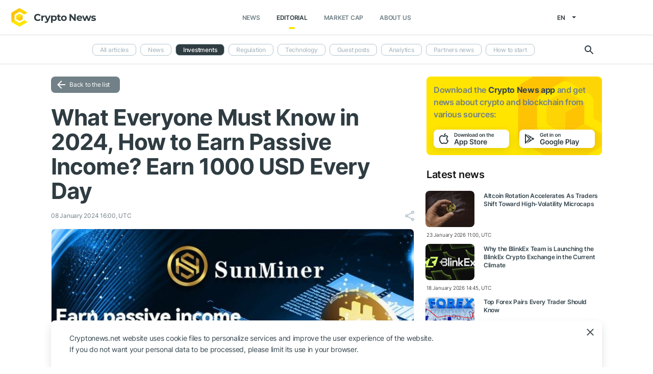

--- FILE ---
content_type: text/html; charset=UTF-8
request_url: https://cryptonews.net/editorial/investments/what-everyone-must-know-in-2024-how-to-earn-passive-income-earn-1000-usd-every-day/
body_size: 8838
content:
<!DOCTYPE html>
<html lang="en">
<head>
        <meta charset="UTF-8"><meta name="theme-color" content="#37474f"><meta name="viewport" content="width=device-width, maximum-scale=1.0"><meta http-equiv="X-UA-Compatible" content="ie=edge"><link rel="apple-touch-icon" sizes="180x180" href="/site-icons/apple-touch-icon.png"><link rel="manifest" href="/manifest.json"><meta name="robots" content="index, follow"/><meta name="description" content="In the fast-paced world of cryptocurrencies, simplicity and profitability are key."/><title>What Everyone Must Know in 2024, How to Earn Passive Income? Earn 1000 USD Every Day</title><style>body.bg-1 {
            background-position: calc(50% + 285px) -1px;
        }</style><link href="/favicon.ico" rel="shortcut icon" type="image/x-icon"/><link rel="stylesheet" href="/css/min.css?t=1768888940"><script>window.dataLayer = window.dataLayer || [];</script>
<meta name="google-adsense-account" content="ca-pub-8412527436912971">
<!-- Google Tag Manager -->
<script>(function (w, d, s, l, i) {
        w[l] = w[l] || [];
        w[l].push({'gtm.start': new Date().getTime(), event: 'gtm.js'});
        var f = d.getElementsByTagName(s)[0],
            j = d.createElement(s), dl = l != 'dataLayer' ? '&l=' + l : '';
        j.async = true;
        j.src = 'https://www.googletagmanager.com/gtm.js?id=' + i + dl;
        f.parentNode.insertBefore(j, f);
    })(window, document, 'script', 'dataLayer', 'GTM-W7KJBRM');</script>
<!-- End Google Tag Manager -->        <link rel="stylesheet" href="/css/select2.min.css">
            <meta property="og:image" content="/upload/article/detail/2da/2dae73a18a9067f21ab0c3a582aa9dd8.jpeg"/><meta property="og:title" content="What Everyone Must Know in 2024, How to Earn Passive Income? Earn 1000 USD Every Day"/><meta property="og:type" content="news"/><meta property="article:published_time" content="2024-01-08T16:00:00+00:00"/>    </head>
<body ng-app="crypto" ng-controller="main"
            ng-class="{'open-header':dropdown_header}"
      data-output_location="articles"      class="">
<!-- Google Tag Manager (noscript) -->
<noscript>
    <iframe src="https://www.googletagmanager.com/ns.html?id=GTM-W7KJBRM" height="0" width="0"
            style="display:none;visibility:hidden"></iframe>
</noscript>
<!-- End Google Tag Manager (noscript) -->
<header class="">
    <div class="flex between-xs middle-xs">

                    <div class="search-loop"></div>

<form name="article-search" action="/editorial/search/"
      id="bnt-article-search-form" class="">
    <div class="wrap-fields">
        <span class="close-search-form"></span>
        <label>
            <input type="text" name="q" placeholder="Search" value="">
        </label>

        <label class="label-style">
            <select name="cat" data-width="100%" data-minimum-results-for-search="Infinity">
                                    <option                             value="all-posts">All articles
                    </option>
                                    <option                             value="news">News
                    </option>
                                    <option                             value="investments">Investments
                    </option>
                                    <option                             value="regulation">Regulation
                    </option>
                                    <option                             value="technology">Technology
                    </option>
                                    <option                             value="guest-posts">Guest posts
                    </option>
                                    <option                             value="analytics">Analytics
                    </option>
                                    <option                             value="press-releases">Partners news
                    </option>
                                    <option                             value="guides">How to start
                    </option>
                            </select>
        </label>

        <button type="submit"></button>
    </div>
</form>    
        <div class="dropdown-header dropdown-icon" ng-click="dropdownHeader()"
     ng-class="{active:dropdown_header}">
</div>

<div class="header-logo">
        <a href="/">
                                    <img src="/i/cnews-logo-new.svg" alt="logo" class="full">
                        </a>
</div>

<div class="header-menu">
    <div class="between-xs middle-xs menu-wrapper">
        <nav class="flex center-xs">
                            <li class="item">
    <a href="/"
       class=""
    >News</a>
</li>
<li class="item">
    <a href="/editorial/all-posts/"
       class="active"
    >Editorial</a>
</li>
<li class="item market-cap-item">
    <a href="/market-cap/"
       class="">Market Cap</a>
</li>
<li class="item">
    <a href="/about/"
       class="">
        About us
    </a>
</li>                    </nav>
    </div>
</div>

<div class="flex middle-xs language_select">
    <span class="current"
          ng-click="language_menu=(!language_menu)"
          ng-class="{'active':language_menu}">
        en
    </span>

    <ul class="animate-all" ng-class="{'active':language_menu}">
                                                                                    <li class="">
                        <a href="/ru/editorial/all-posts/">ru</a>
                    </li>
                                                                <li class="">
                        <a href="/de/editorial/all-posts/">de</a>
                    </li>
                                                                <li class="">
                        <a href="/es/editorial/all-posts/">es</a>
                    </li>
                                                                <li class="">
                        <a href="/ar/editorial/all-posts/">ar</a>
                    </li>
                                        </ul>
</div>
    </div>
</header>

            <div class="header-submenu">
    <div class="container flex start-xs middle-xs"><div class="dropdown-top-menu" ng-click="headerDownChange()"></div><ul class="bnt"><li class="item "><a href="/editorial/all-posts/">All articles</a></li><li class="item "><a href="/editorial/news/">News</a></li><li class="item active"><a href="/editorial/investments/">Investments</a></li><li class="item "><a href="/editorial/regulation/">Regulation</a></li><li class="item "><a href="/editorial/technology/">Technology</a></li><li class="item "><a href="/editorial/guest-posts/">Guest posts</a></li><li class="item "><a href="/editorial/analytics/">Analytics</a></li><li class="item "><a href="/editorial/press-releases/">Partners news</a></li><li class="item "><a href="/editorial/guides/">How to start</a></li><li class="more"><span>More...</span><ul class="more-cryptonews-menu"><li class="item "><a href="/editorial/all-posts/">All articles</a></li><li class="item "><a href="/editorial/news/">News</a></li><li class="item active"><a href="/editorial/investments/">Investments</a></li><li class="item "><a href="/editorial/regulation/">Regulation</a></li><li class="item "><a href="/editorial/technology/">Technology</a></li><li class="item "><a href="/editorial/guest-posts/">Guest posts</a></li><li class="item "><a href="/editorial/analytics/">Analytics</a></li><li class="item "><a href="/editorial/press-releases/">Partners news</a></li><li class="item "><a href="/editorial/guides/">How to start</a></li></ul></li></ul><div class="search-loop"></div><form name="article-search" action="/editorial/search/"
      id="bnt-article-search-form" class=""><div class="wrap-fields"><span class="close-search-form"></span><label><input type="text" name="q" placeholder="Search" value=""></label><label class="label-style"><select name="cat" data-width="100%" data-minimum-results-for-search="Infinity"><option                             value="all-posts">All articles
                    </option><option                             value="news">News
                    </option><option                             value="investments">Investments
                    </option><option                             value="regulation">Regulation
                    </option><option                             value="technology">Technology
                    </option><option                             value="guest-posts">Guest posts
                    </option><option                             value="analytics">Analytics
                    </option><option                             value="press-releases">Partners news
                    </option><option                             value="guides">How to start
                    </option></select></label><button type="submit"></button></div></form></div></div>
    
<main  >
    <div class="container">

        <noindex>
            <div ng-include="templateAppByOs" ng-if="templateAppByOs"></div>
        </noindex>

                    <noindex>
                <div class="vert top"></div>
            </noindex>
        
        
        <div class="content row">

            
            <section
                    class="col-xs-12 col-sm-9                                            ">
                
    
    <a href="/editorial/investments/" class="btn grey back-to-list">Back to the list</a>
    <br>

        
    <div class="news-item detail content_text"
         data-article-id="12189"
         data-id="/editorial/investments/what-everyone-must-know-in-2024-how-to-earn-passive-income-earn-1000-usd-every-day/"
         data-image="https://cryptonews.net/upload/article/detail/2da/2dae73a18a9067f21ab0c3a582aa9dd8.jpeg"
         data-title="What Everyone Must Know in 2024, How to Earn Passive Income? Earn 1000 USD Every Day">

        <h1 class="article_title">What Everyone Must Know in 2024, How to Earn Passive Income? Earn 1000 USD Every Day</h1>

        <div class="info middle-xs between-xs detail">
            <div class="flex left">
                                                <span class="datetime flex middle-xs">
                                                                08 January 2024 16:00, UTC
                                    </span>
                            </div>
            <div class="flex end-xs right middle-xs">
                
                <div class="share-links flex middle-xs">
                    <span class="share-icon hover"></span>
                </div>
            </div>
        </div>

                    <img src="/upload/article/detail/2da/2dae73a18a9067f21ab0c3a582aa9dd8.jpeg" alt="image" class="article-detail-image" style="margin-bottom: 16px;width:100%">
        
        
                    <p>In the fast-paced world of cryptocurrencies, simplicity and profitability are key. For beginners seeking an attractive option for generating stable income with minimal effort, cloud mining provides an appealing choice. In this article, we will explore the concept of cloud mining, with a special focus on SUNminer as the leading platform to kickstart your journey towards earning $500 or more per day.</p>
<p>$1MBounty Waiting for you to pick it up, <a href="https://insminer.com/xml/index.html#/Bounty" target="_blank" rel="nofollow">click to view details</a></p>
<h3>The Allure of Cloud Mining</h3>
<p>Cloud mining has long been a favorite among cryptocurrency enthusiasts for its ease of use and accessibility. Unlike traditional mining, it requires no expensive hardware, technical expertise, or constant monitoring. Cloud mining simplifies the process, allowing anyone, regardless of experience, to participate in the cryptocurrency revolution. Instead of investing in expensive mining equipment and managing intricate setups, users can lease mining power from remote data centers and receive a share of the profits generated.</p>
<h3>SUN Miner: Where Laziness Meets Profitability</h3>
<p>SUN Miner takes the simplicity of cloud mining to the next level, making it an ideal choice for beginners. The platform’s user-friendly interface ensures that even those new to cryptocurrency can navigate with ease. With SUN Miner, laziness isn’t a drawback; it’s a pathway to success. <a href="http://www.sunminer.com" target="_blank" rel="nofollow">SUN Miner</a> boasts multiple mining facilities worldwide and has earned the trust of over 9,550,000 users globally through its stable returns and secure guarantees.</p>
<p>SUN Miner relies on renewable energy sources like solar and wind power to fuel its cloud mining operations, significantly reducing mining costs and integrating surplus electricity into the grid. This means you can access substantial mining power without the need for expensive hardware or the hassle of dealing with noise and heat at home. All that’s required is your computer or mobile phone to sign a mining contract and start reaping rewards.</p>
<h4><img src="/upload/article/content/d59/d59c62d6ce72fa8157c6c68cf50b60dc.png" alt="" width="1024" height="576"></h4>
<h3>Earning Potential Beyond Imagination</h3>
<p>What sets SUN Miner apart is its potential for extraordinary daily earnings. With the opportunity to make $500 or more per day, <a href="http://www.insminer.com" target="_blank" rel="nofollow">SUNminer</a> empowers users to turn their dreams of online wealth into a reality. Imagine waking up to substantial earnings without the need for constant effort or complex setups — that’s the promise SUN Miner delivers on.</p>
<h3>Security and Reliability</h3>
<p>In the world of cryptocurrency, trust and security are paramount. SUN Miner understands this and places user safety at the forefront. With a commitment to transparency and legitimacy, SUN miner ensures that your investments are protected, allowing you to focus on reaping the rewards.</p>
<h3><strong>How to Get Started:</strong></h3>
<p>Initiating your cloud mining journey with SUN Miner is a straightforward process.</p>
<p>Follow these simple steps to begin earning a passive income:</p>
<ul>
<li>
<p>Sign Up: Create an account on the SUN Miner platform.</p>
</li>
<li>
<p>Choose a Plan: Select a mining plan that aligns with your goals.</p>
</li>
<li>
<p><a href="http://www.insminer.com" target="_blank" rel="nofollow">SUN miner</a>: Begin mining immediately, and let SUN miner powerful hardware work for you.</p>
</li>
<li>
<p>Receive Daily Payouts: Enjoy the convenience of daily payouts, providing a consistent income stream.</p>
</li>
</ul>
<p>Additional bonuses:</p>
<p>Sign-up Bonus: Get an instant bonus of $10.00 when you sign up to start mining earnings.</p>
<p>Invitation income: Increase mining income by inviting friends. Get an ongoing reward of 3% of your mining activity.</p>
<h3>Contract of SUN Miner</h3>
<p>SUN Miner offers contracts that are not only straightforward but also highly diverse, providing you with a range of options to suit your investment needs. They offer stable and no-risk fixed returns.</p>
<p><img src="/upload/article/content/9ab/9abb8c9e3f1be8a1b2285aef40930ed2.png" alt="" width="1024" height="576"></p>
<p>SunMiner’s Tailored Cloud Mining Packages:</p>
<p>Explore our tailored cloud mining options at <a href="http://www.insminer.com" target="_blank" rel="nofollow">insminer.com</a>:</p>
<p>BTC Starter Hash Power<br>Investment: $10.00<br>Guaranteed Return: $10.00 plus a daily bonus of $0.3<br>Reap daily login bonuses to augment your mining rewards smoothly.</p>
<p>BTC Enhanced Hash Power<br>Investment: $100.00<br>Guaranteed Return: $100.00 plus an additional $6<br>Designed for those desiring more substantial mining power and steady profits.</p>
<p>BTC Premier Hash Power<br>Investment: $300.00<br>Guaranteed Return: $300.00 plus an added $18.75<br>Optimize your potential earnings with our robust cloud mining solution.</p>
<p><img src="/upload/article/content/d5a/d5ae020e5c2f589195e73987263ba9e6.png" alt="" width="819" height="327"></p>
<h3>Join the Laziest Way to Wealth</h3>
<p>As the cryptocurrency market continues to evolve, SUN miner remains a pioneer in the field, offering an effortless path to profitability. Whether you’re a seasoned crypto enthusiast or a complete novice,SUN miner welcomes you to join the ranks of those enjoying passive income with ease.</p>
<p>In conclusion, SUN Miner is a testament to the power of simplicity in the world of cryptocurrency. With its emphasis on user-friendliness, security, and the potential for extraordinary daily earnings, it provides a unique opportunity for beginners and experts alike. Join SUN Miner today and embark on the laziest, yet most rewarding, journey to online wealth.</p>
<p>If you want to know more about <a href="http://insminer.com" target="_blank">SUNminer</a>, please visit its official Website: <a href="http://www.sunminer.com/" target="_blank" rel="nofollow">http://insminer.com/</a>.</p>
<p>The SUN miner app can be easily downloaded by searching for “SUNminer” in the <a href="https://play.google.com/store/apps/details?id=com.sunminer.sunminer.sunminer&amp;pli=1" target="_blank" rel="nofollow">Google App Store</a> (click to download) or the <a href="https://apps.apple.com/kh/app/sunminer/id6470289403" target="_blank" rel="nofollow">Apple Store</a>.</p>
                        </div>

            <div ng-init="template='/en/get/mistakeForm'" ng-include="template"></div>
    
            <noindex>
            <div class="vert bottom"></div>
        </noindex>
    
            <div class="m-b-64"></div>
    
    <div id="article-modal-message">
    <div class="article">
        <div class="close animate-all"></div>
        <div class="title"></div>
        <div class="message"></div>
    </div>
</div>


            <ng-include src="'/en/get/article_comments'"></ng-include>
    
    <ul class="share-block" style="display: none">
    <li class="vk">
        <a href="" rel="nofollow noopener" target="_blank" title="">
            <i class="fab fa-vk"></i>
        </a>
    </li>
    <li class="fb">
        <a href="" rel="nofollow noopener" target="_blank" title="">
            <i class="fab fa-facebook"></i>
        </a>
    </li>
    <li class="tw">
        <a href="" rel="nofollow noopener" target="_blank" title="">
            <i class="fab fa-twitter"></i>
        </a>
    </li>
    <li class="vb">
        <a href="" rel="nofollow noopener" target="_blank" title="">
            <i class="fas fa-phone"></i>
        </a>
    </li>
    <li class="wa">
        <a href="" rel="nofollow noopener" target="_blank" title="">
            <i class="fab fa-whatsapp"></i>
        </a>
    </li>
    <li class="tg">
        <a href="" rel="nofollow noopener" target="_blank" title="">
            <i class="fas fa-paper-plane"></i>
        </a>
    </li>
</ul>

            </section>

                        <aside class="col-xs col-sm right-side">
            <div class="download_the_app">
    Download the <b>Crypto News app</b> and get  news about <br>crypto and blockchain from various sources:
    <div class="apps flex center-xs">
        <a rel="nofollow" target="_blank" href="https://app.appsflyer.com/id1267753692?pid=website&c=cryptonews.net">
                            <img src="/i/app/side_app_store.svg" alt="">
                    </a>
        <a rel="nofollow" target="_blank" href="https://app.appsflyer.com/com.cryptonews?pid=website&c=cryptonews.net">
                            <img src="/i/app/side_google_play.svg" alt="">
                    </a>
    </div>
</div>                                                                    <div class="latest_mews_title">Latest news</div>

    <div class="latest_articles">
                                <div class="row news-item start-xs">
                <a href="/editorial/investments/altcoin-rotation-accelerates-as-traders-shift-toward-high-volatility-microcaps-2026/"
                   class="image-wrap col-xs-12 col-sm-3">
                                                                                    <span class="image lazy" data-src="/upload/article/detail/dfb/dfbf5095ed73a700d377d83f406f2f5f.jpeg">
                                            </span>
                </a>

                <div class="desc col-xs">
                    <a href="/editorial/investments/altcoin-rotation-accelerates-as-traders-shift-toward-high-volatility-microcaps-2026/"
                       class="title">Altcoin Rotation Accelerates As Traders Shift Toward High-Volatility Microcaps</a>
                </div>

                <div class="info alt flex middle-xs between-xs">
                    <span class="flex middle-xs">
                                                    23 January 2026 11:00, UTC
                                            </span>
                </div>
            </div>
                                <div class="row news-item start-xs">
                <a href="/editorial/investments/why-the-blinkex-team-is-launshing-the-blinkex-crypto-exchange-in-the-current-climate/"
                   class="image-wrap col-xs-12 col-sm-3">
                                                                                    <span class="image lazy" data-src="/upload/article/detail/48e/48ee08419df2d462f2281c889565eb5a.jpeg">
                                            </span>
                </a>

                <div class="desc col-xs">
                    <a href="/editorial/investments/why-the-blinkex-team-is-launshing-the-blinkex-crypto-exchange-in-the-current-climate/"
                       class="title">Why the BlinkEx Team is Launсhing the BlinkEx Crypto Exchange in the Current Climate</a>
                </div>

                <div class="info alt flex middle-xs between-xs">
                    <span class="flex middle-xs">
                                                    18 January 2026 14:45, UTC
                                            </span>
                </div>
            </div>
                                <div class="row news-item start-xs">
                <a href="/editorial/investments/top-forex-pairs-every-trader-should-know/"
                   class="image-wrap col-xs-12 col-sm-3">
                                                                                    <span class="image lazy" data-src="/upload/article/detail/ad5/ad5bcfe27b46b18c96be286e47a2b003.jpeg">
                                            </span>
                </a>

                <div class="desc col-xs">
                    <a href="/editorial/investments/top-forex-pairs-every-trader-should-know/"
                       class="title">Top Forex Pairs Every Trader Should Know</a>
                </div>

                <div class="info alt flex middle-xs between-xs">
                    <span class="flex middle-xs">
                                                    16 January 2026 11:58, UTC
                                            </span>
                </div>
            </div>
                                <div class="row news-item start-xs">
                <a href="/editorial/investments/altcoin-rotation-accelerates-as-traders-shift-toward-high-volatility-microcaps/"
                   class="image-wrap col-xs-12 col-sm-3">
                                                                                    <span class="image lazy" data-src="/upload/article/detail/dfb/dfbf5095ed73a700d377d83f406f2f5f.jpeg">
                                            </span>
                </a>

                <div class="desc col-xs">
                    <a href="/editorial/investments/altcoin-rotation-accelerates-as-traders-shift-toward-high-volatility-microcaps/"
                       class="title">Altcoin Rotation Accelerates As Traders Shift Toward High-Volatility Microcaps</a>
                </div>

                <div class="info alt flex middle-xs between-xs">
                    <span class="flex middle-xs">
                                                    05 January 2026 10:03, UTC
                                            </span>
                </div>
            </div>
                                <div class="row news-item start-xs">
                <a href="/editorial/investments/xrp-and-sol-holders-switching-to-dcr-mining-for-better-daily-roi/"
                   class="image-wrap col-xs-12 col-sm-3">
                                                                                    <span class="image lazy" data-src="/upload/article/detail/d2e/d2e0fb5558eda727f4af367553c1d61c.jpeg">
                                            </span>
                </a>

                <div class="desc col-xs">
                    <a href="/editorial/investments/xrp-and-sol-holders-switching-to-dcr-mining-for-better-daily-roi/"
                       class="title">XRP and SOL holders Switching to DCR Mining for Better Daily ROI</a>
                </div>

                <div class="info alt flex middle-xs between-xs">
                    <span class="flex middle-xs">
                                                    08 December 2025 14:00, UTC
                                            </span>
                </div>
            </div>
            </div>
                                                        <noindex>
                    <div class="vert side"></div>
                </noindex>
                        <h3 class="top-coins-title">Top 5 Cryptocurrencies</h3>
<div id="top-coins">
    <ng-include src="topCoinsTemplate" ng-if="topCoinsTemplate">
        <div ng-if="!topCoinsTemplate">
                            <div class="item preload">
                    <div class="icon"></div>
                    <div class="name-symbol">
                        <div class="name"></div>
                        <div class="symbol"></div>
                    </div>
                    <div class="price-percent">
                        <div class="price"></div>
                        <div class="percent red"></div>
                    </div>
                </div>
                            <div class="item preload">
                    <div class="icon"></div>
                    <div class="name-symbol">
                        <div class="name"></div>
                        <div class="symbol"></div>
                    </div>
                    <div class="price-percent">
                        <div class="price"></div>
                        <div class="percent red"></div>
                    </div>
                </div>
                            <div class="item preload">
                    <div class="icon"></div>
                    <div class="name-symbol">
                        <div class="name"></div>
                        <div class="symbol"></div>
                    </div>
                    <div class="price-percent">
                        <div class="price"></div>
                        <div class="percent red"></div>
                    </div>
                </div>
                            <div class="item preload">
                    <div class="icon"></div>
                    <div class="name-symbol">
                        <div class="name"></div>
                        <div class="symbol"></div>
                    </div>
                    <div class="price-percent">
                        <div class="price"></div>
                        <div class="percent red"></div>
                    </div>
                </div>
                            <div class="item preload">
                    <div class="icon"></div>
                    <div class="name-symbol">
                        <div class="name"></div>
                        <div class="symbol"></div>
                    </div>
                    <div class="price-percent">
                        <div class="price"></div>
                        <div class="percent red"></div>
                    </div>
                </div>
                    </div>
    </ng-include>
</div>
                    </aside>
    
                    </div>

    </div>
</main>
    <footer>
    <div class="top container">

        <div class="row start-xs">

            <div class="col-xs-12 col-sm-8 f-side">

                <div class="row wrap-site-menus">
                    <div class="col-xs-12 col-sm cnews-menu">
                        <h3>News</h3>
                        <h3 class="more-title" ng-click="news_ets_open=!news_ets_open" ng-class="{open:news_ets_open}">
                            News
                            <span class="more" ng-class="{open:news_ets_open}"></span>
                        </h3>
                            <ul ng-class="{open:news_ets_open}">
                                                                        <li class="item"><a href="/" class="middle-xs">Latest news</a></li>
                                            <li class="item"><a href="/news/video/" class="middle-xs">Video</a></li>
                                            <li class="item"><a href="/news/bitcoin/" class="middle-xs">Bitcoin</a></li>
                                            <li class="item"><a href="/news/defi/" class="middle-xs">DeFi</a></li>
                                            <li class="item"><a href="/news/nft/" class="middle-xs">NFT</a></li>
                                            <li class="item"><a href="/news/ethereum/" class="middle-xs">Ethereum</a></li>
                                                    <li class="item hide"><a href="/news/altcoins/" class="middle-xs">Altcoins</a></li>
                                            <li class="item hide"><a href="/news/blockchain/" class="middle-xs">Blockchain</a></li>
                                            <li class="item hide"><a href="/news/mining/" class="middle-xs">Mining</a></li>
                                            <li class="item hide"><a href="/news/finance/" class="middle-xs">Finance</a></li>
                                            <li class="item hide"><a href="/news/metaverse/" class="middle-xs">Metaverse</a></li>
                                            <li class="item hide"><a href="/news/legal/" class="middle-xs">Legal</a></li>
                                            <li class="item hide"><a href="/news/security/" class="middle-xs">Security</a></li>
                                            <li class="item hide"><a href="/news/analytics/" class="middle-xs">Analytics</a></li>
                                            <li class="item hide"><a href="/news/market/" class="middle-xs">Exchange</a></li>
                                            <li class="item hide"><a href="/news/other/" class="middle-xs">Other</a></li>
                                            <li class="item hide"><a href="/news/gamefi/" class="middle-xs">GameFi</a></li>
                                            <li class="item hide"><a href="/news/ico/" class="middle-xs">ICO</a></li>
                <li class="item cursor more" ng-click="news_ets_open=!news_ets_open"
            ng-show="!news_ets_open">
            <span class="flex">More...</span>
        </li>
        <li class="item cursor more" ng-click="news_ets_open=!news_ets_open"
            ng-show="news_ets_open">
            <span class="flex">Minimize</span>
        </li>
    </ul>

                    </div>

                                            <div class="col-xs-12 col-sm editorial-footer-menu">
                            <h3>Editorial</h3>
                            <h3 class="more-title"
                                ng-class="{open:articles_open}"
                                ng-click="articles_open=!articles_open">Editorial
                                <span class="more" ng-class="{open:articles_open}"></span>
                            </h3>
                                                            <ul ng-class="{open:articles_open}">
                                                                            <li class="item">
                                            <a href="/editorial/all-posts/">
                                                All articles</a>
                                        </li>
                                                                            <li class="item">
                                            <a href="/editorial/news/">
                                                News</a>
                                        </li>
                                                                            <li class="item">
                                            <a href="/editorial/investments/">
                                                Investments</a>
                                        </li>
                                                                            <li class="item">
                                            <a href="/editorial/regulation/">
                                                Regulation</a>
                                        </li>
                                                                            <li class="item">
                                            <a href="/editorial/technology/">
                                                Technology</a>
                                        </li>
                                                                            <li class="item">
                                            <a href="/editorial/guest-posts/">
                                                Guest posts</a>
                                        </li>
                                                                            <li class="item">
                                            <a href="/editorial/analytics/">
                                                Analytics</a>
                                        </li>
                                                                            <li class="item">
                                            <a href="/editorial/press-releases/">
                                                Partners news</a>
                                        </li>
                                                                            <li class="item">
                                            <a href="/editorial/guides/">
                                                How to start</a>
                                        </li>
                                                                    </ul>
                                                    </div>
                    
                    <div class="col-xs-12 col-sm about-us-menu">
                        <h3>About us</h3>
                        <h3 class="more-title" ng-click="about_open=!about_open" ng-class="{open:about_open}">
                            About us
                            <span class="more" ng-class="{open:about_open}"></span>
                        </h3>
                        <ul ng-class="{open:about_open}">
                                                        
<li class="item ">
    <a href="/about/">About</a>
</li>
<li class="item ">
    <a href="/about-app/">About app</a>
</li>
<li class="item ">
    <a href="/advertising/">Advertising</a>
</li>
<li class="item ">
    <a href="/contacts/">Contacts</a>
</li>
<li class="item ">
    <a href="/event/?where%5Bactually%5D=true">Events</a>
</li>
    <li class="item ">
        <a href="/glossary/">Glossary</a>
    </li>
                        </ul>
                    </div>

                    <div class="col-xs-12 col-sm">
                        <h3>Policies</h3>
                        <h3 class="more-title policies" ng-click="polices_open=!polices_open"
                            ng-class="{open:polices_open}">
                            Policies
                            <span class="more" ng-class="{open:polices_open}"></span>
                        </h3>
                        <ul ng-class="{open:polices_open}">
                            <li class="item">
                                <a href="/privacy-policy/">
                                    Privacy policy</a>
                            </li>
                            <li>
                                <a href="/copyright/">
                                    For copyright holders
                                </a>
                            </li>
                            <li>
                                <a href="/disclaimer/">Disclaimer</a>
                            </li>
                            <li>
                                <a href="/personal-data/">PD processing policy</a>
                            </li>
                            <li>
                                <a href="/public-offer/">User Agreement</a>
                            </li>
                                                    </ul>
                    </div>
                </div>
            </div>

            <div class="col-xs-12 col-sm f-side apps-shared-links">
                <div class="download_the_app">
    Download the <b>Crypto News app</b> and get  news about <br>crypto and blockchain from various sources:
    <div class="apps flex center-xs">
        <a rel="nofollow" target="_blank" href="https://app.appsflyer.com/id1267753692?pid=website&c=cryptonews.net">
                            <img src="/i/app/side_app_store.svg" alt="">
                    </a>
        <a rel="nofollow" target="_blank" href="https://app.appsflyer.com/com.cryptonews?pid=website&c=cryptonews.net">
                            <img src="/i/app/side_google_play.svg" alt="">
                    </a>
    </div>
</div>                <div class="social-subscribe">
    <div>Subscribe to our social networks:</div>
    <div class="social">
                    <div class="item twitter">
                <a href="https://twitter.com/cryptonews_eng" target="_blank" rel="nofollow">
                    <i class="fab fa-twitter" aria-hidden="true" style="color: #fff"></i>
                </a>
            </div>
                    <div class="item telegram">
                <a href="https://t.me/cryptonews_net" target="_blank" rel="nofollow">
                    <i class="fa fa-paper-plane" aria-hidden="true" style="color: #fff"></i>
                </a>
            </div>
                    <div class="item linkedin">
                <a href="https://www.linkedin.com/company/cryptonews-net/" target="_blank" rel="nofollow">
                    <i class="fab fa-linkedin" aria-hidden="true" style="color: #fff"></i>
                </a>
            </div>
            </div>
</div>

                            </div>

        </div>
    </div>

    <div class="separator">
        <div class="container"></div>
    </div>

    <div class="bottom">
        <div class="container">
            <div class="copyright">
                © 2018 - 2026 Crypto News. When using the content, a link to cryptonews.net is required.
            </div>
        </div>
    </div>

</footer>

<div ng-include="templateCookieAccept" ng-if="templateCookieAccept"></div>    <noindex>
        <div class="vert footer" style="display: none"></div>
    </noindex>
    <script src="/js/controllers/offer-the-news.min.js?t=1768888940"></script>
    <script src="/js/controllers/mistake-form.min.js?t=1768888940"></script>
    <script src="/js/controllers/article-comment-controller.min.js?t=1768888940"></script>
    <script src="/js/min.js?t=1768888940"></script>
    <script src="/js/controllers/shareArticle.min.js?t=1768888940"></script>
    <script src="/js/select2.min.js"></script>

<script data-cfasync="false" type="text/javascript" id="clever-core">
    /* <![CDATA[ */
    (function (document, window) {
        var a, c = document.createElement("script"), f = window.frameElement;

        c.id = "CleverCoreLoader96131";
        c.src = "https://scripts.cleverwebserver.com/b1e029e2fa78ca8833257c47727b46c5.js";

        c.async = !0;
        c.type = "text/javascript";
        c.setAttribute("data-target", window.name || (f && f.getAttribute("id")));
        c.setAttribute("data-callback", "put-your-callback-function-here");
        c.setAttribute("data-callback-url-click", "put-your-click-macro-here");
        c.setAttribute("data-callback-url-view", "put-your-view-macro-here");

        try {
            a = parent.document.getElementsByTagName("script")[0] || document.getElementsByTagName("script")[0];
        } catch (e) {
            a = !1;
        }

        a || (a = document.getElementsByTagName("head")[0] || document.getElementsByTagName("body")[0]);
        a.parentNode.insertBefore(c, a);
    })(document, window);
    /* ]]> */
</script>
</body>
</html>


--- FILE ---
content_type: text/html; charset=UTF-8
request_url: https://cryptonews.net/en/get/mistakeForm
body_size: 733
content:
<link rel="stylesheet" href="/css/mistake.min.css"/>
<noindex>
    <div class="foundMistake">
            <span class="foundMistake-desc">
                <svg xmlns="http://www.w3.org/2000/svg" width="20" height="20" fill="none" viewBox="0 0 20 20">
                    <path fill="none" d="M0 0h20v20H0z"></path>
                    <path fill="#424242" d="M10 0C4.5 0 0 4.5 0 10s4.5 10 10 10 10-4.5 10-10h-2c0 4.4-3.6 8-8 8s-8-3.6-8-8 3.6-8 8-8V0zm6.8 1c-.2 0-.4.1-.5.2l-1.2 1.2 2.5 2.5 1.2-1.2c.3-.3.3-.7 0-.9l-1.5-1.5c-.2-.2-.3-.3-.5-.3zm-2.4 2.1L7 10.5V13h2.5l7.4-7.4-2.5-2.5z"></path>
                </svg>
                <span class="foundMistake-text">Found a mistake? Select the text and press CTRL+ENTER.</span>
            </span>
    </div>
</noindex>
<noindex>
    <form id="modalMistake" data-dismiss="btnCloseModal" ng-controller="ctrlMistake" class="ciModal" ng-submit="submit($event)">
        <div class="ciModal-close btnCloseModal"></div>
        <div class="ciModal-title">Report a mistake</div>
        <label class="focus-outline">
            <small>Text of the message to the editor:</small>
            <div class="textSelected"></div>
        </label>
        <label class="focus-outline">
            <small>Comment (optional)</small>
            <textarea title="Comment (optional)" ng-model="user.comment"></textarea>
        </label>
        <br>
        <button type="submit" class="btn yellow">Send</button>
        <div class="ciModal-footer modalMistake-error" ng-if="error" ng-bind="error"></div>
    </form>
    <div id="modalMistake-success" class="ciModal"></div>
</noindex>

--- FILE ---
content_type: text/html; charset=UTF-8
request_url: https://cryptonews.net/en/get/article_comments
body_size: 1266
content:
<link rel="stylesheet" href="/css/article_comments.min.css"/>
<div ng-controller="articleCommentController" class="comments">

    <div id="floatingFormComment"><form name="askedForm" class="form" ng-submit="askedSubmit()"><div class="formTitle">Leave a comment</div><div class="row"><div class="col-xs-12 col-md-6"><input type="text" title="Introduce yourself" required
                           placeholder="Introduce yourself"
                           ng-model="asked.name" minlength="4"></div><div class="col-xs-12 col-md-6"><input title="Email" type="email" name="email" required
                           placeholder="Enter your Email"
                           ng-model="asked.email"
                           ng-pattern="/^([\w-]+(?:\.[\w-]+)*)@((?:[A-Za-z0-9_А-Яа-я\-]+\.)*[A-Za-z0-9_А-Яа-я][A-Za-z0-9_А-Яа-я\-]{0,66})\.([a-zа-я]{2,6}(?:\.[a-zа-я]{2})?)$/i"></div></div><textarea placeholder="Message" ng-model="asked.message" minlength="20"
                      ng-minlength="20" required></textarea><label class="checkbox"><input type="checkbox" ng-model="asked.agree" required><span></span><span>
                I agree with <a rel="nofollow" href="/en/public-offer/"
                                              target="_blank">rules for commenting</a></span></label><br><button type="submit" class="btn btn-md uppercase yellow">Send</button></form></div>

    <div class="commentsList" ng-if="comments">
        <div class="title" ng-bind="total" ng-if="total"></div>
        <div class="comment comment-depth{[{ item.level }]}" ng-repeat="item in comments track by $index"
             ng-if="item.message"
             data-level="{[{ item.level }]}" data-id="{[{ item.id }]}">
            <div class="photo"></div>
            <div class="desc">
                <div class="sign">
                    <div class="date" ng-bind="item.date"></div>
                    <div class="name" ng-bind="item.name"></div>
                    <button type="button" ng-click="moveForm(item.id, $event)" class="btn uppercase btn-inverse white">
                        Answer
                    </button>
                </div>
                <div class="message" ng-bind-html="nl2br(item.message)"></div>
            </div>
        </div>
    </div>

    <div ng-if="page > 1" class="showMore">
        <button type="button" class="btn btn-inverse uppercase" ng-click="getComments(page)">
            Show more
        </button>
    </div>

    <br><br><div id="liveCommentForm"><form name="liveComment" class="form" ng-submit="liveCommentSubmit()"><div class="formTitle">Leave a comment:</div><div class="row"><div class="col-xs-12 col-md-6"><label class="focus-outline" ng-class="{error: !live.name && name_focused}"><small>Introduce yourself<em>*</em></small><input type="text" required ng-model="live.name" ng-focus="name_focused = true"
                               minlength="4"></label></div><div class="col-xs-12 col-md-6"><label class="focus-outline" ng-class="{error: !live.email && email_focused}"><small>Enter your Email<em>*</em></small><input title="Email" type="email" name="email" required
                               ng-model="live.email"
                               ng-focus="email_focused = true"
                               ng-pattern="/^([\w-]+(?:\.[\w-]+)*)@((?:[A-Za-z0-9_А-Яа-я\-]+\.)*[A-Za-z0-9_А-Яа-я][A-Za-z0-9_А-Яа-я\-]{0,66})\.([a-zа-я]{2,6}(?:\.[a-zа-я]{2})?)$/i"></label></div></div><label class="focus-outline" ng-class="{error: !live.message && message_focused}"><small>Message<em>*</em></small><textarea ng-model="live.message" minlength="20" required ng-minlength="20" ng-focus="message_focused = true"></textarea></label><br><label class="checkbox"><input type="checkbox" ng-model="live.agree" required><span></span><span>
                    I agree with <a rel="nofollow" href="/en/public-offer/"
                                                  target="_blank">rules for commenting</a></span></label><br><button type="submit" class="btn yellow" ng-disabled="liveComment.$invalid">
                Send</button></form></div>
</div>

<div class="modal-popup" id="comment_action">
    <div class="modal-content">
        <div class="close animate-all"></div>
        <div class="title"></div>
    </div>
</div>

--- FILE ---
content_type: text/css
request_url: https://cryptonews.net/css/mistake.min.css
body_size: 862
content:
.foundMistake{width:100%;margin:30px 0;border-top:1px solid #b0bec5;border-bottom:1px solid #b0bec5;text-align:center;font-size:14px;font-weight:normal;line-height:1;color:#424242}.foundMistake-desc{display:inline-block;position:relative;padding:20px 0}.foundMistake svg{float:left;margin:-5px 10px 0 0;width:20px;height:20px;fill:none}.modalMistake-error{color:red}#modalMistake-success{text-align:center;padding:30px}#modalMistake .textSelected{-webkit-user-select:none;-moz-user-select:none;-ms-user-select:none;user-select:none;overflow-y:auto}#modalMistake{font-weight:300}#modalMistake textarea,#modalMistake .textSelected{resize:none;padding:2px 16px;line-height:24px;height:auto;margin-bottom:20px;font-weight:300;color:#424242}#modalMistake textarea{width:100%}#ciModalBackground{display:block;position:fixed;top:0;right:0;bottom:0;left:0;width:100%;height:100%;overflow:auto;padding:20px;box-sizing:border-box;text-align:center;background-color:rgba(34,38,38,0.8) !important;z-index:9998}#ciModalBackground:before{content:'';display:inline-block;height:100%;vertical-align:middle;margin-right:-0.05em}.ciModal{display:none;width:600px;position:relative;vertical-align:middle;border:solid 1px #e5e5e5;z-index:9999;text-align:left;font-size:15px;padding:24px;background:#fff;box-sizing:border-box;box-shadow:0 8px 16px rgba(47,60,66,0.15);border-radius:8px}.ciModal-title{color:#424242;font-size:28px;line-height:1;margin-bottom:30px}.ciModal-footer{border-top:1px solid #e5e5e5;padding:30px 0 0 0;margin-top:30px}.ciModal-close{position:absolute;top:16px;right:19px;width:30px;height:30px;cursor:pointer}.ciModal-close:before,.ciModal-close:after{content:'';width:16px;height:2px;background:#424242;position:absolute;top:50%;left:50%;margin:-1px 0 0 -7px}.ciModal-close:before{-webkit-transform:rotate(45deg);-moz-transform:rotate(45deg);-ms-transform:rotate(45deg);-o-transform:rotate(45deg);transform:rotate(45deg)}.ciModal-close:after{-webkit-transform:rotate(-45deg);-moz-transform:rotate(-45deg);-ms-transform:rotate(-45deg);-o-transform:rotate(-45deg);transform:rotate(-45deg)}.ciModal-close:hover:before,.ciModal-close:hover:after{background:#353535}@media(max-width:680px){#ciModalBackground{padding:20px 10px}.ciModal{width:400px}}@media(max-width:460px){#ciModalBackground{padding:20px 0}.ciModal{width:100%}}